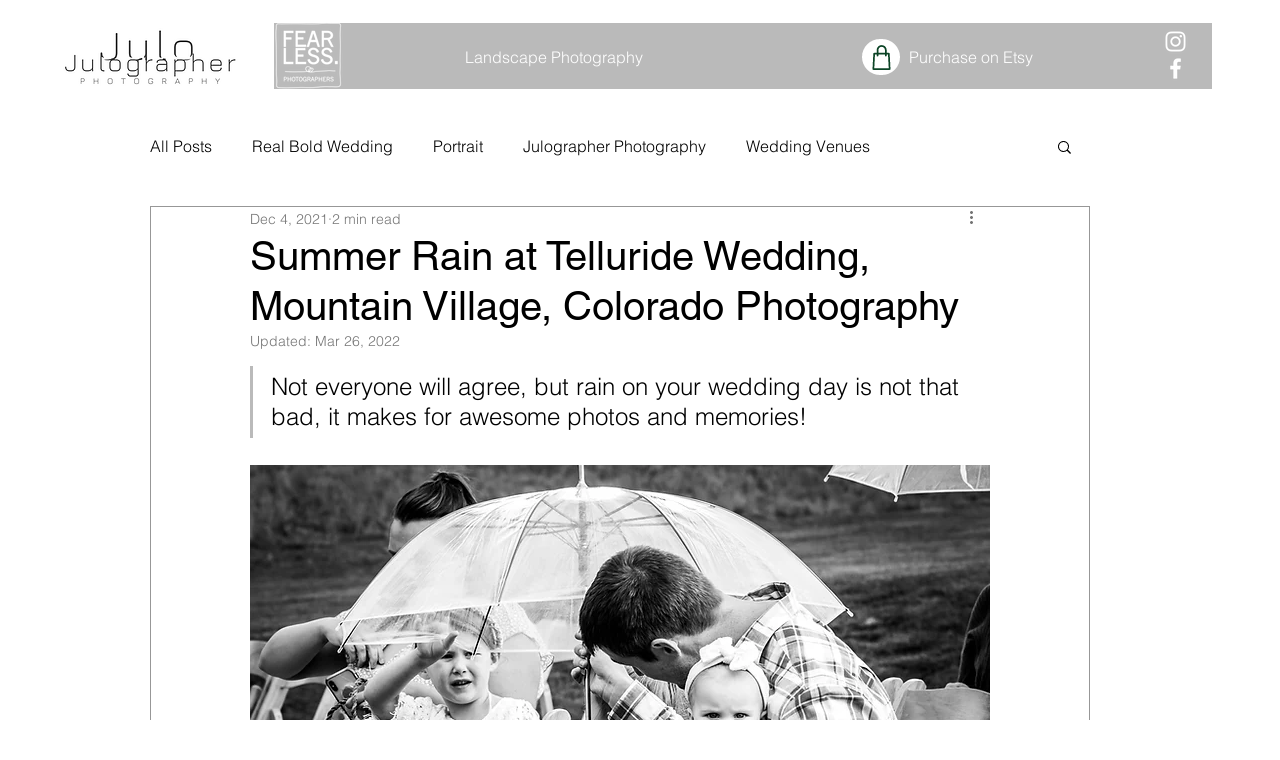

--- FILE ---
content_type: text/css; charset=utf-8
request_url: https://www.julographer.com/_serverless/pro-gallery-css-v4-server/layoutCss?ver=2&id=78ndv-not-scoped&items=3484_2608_3912%7C3483_6000_4000%7C3609_4126_2752%7C3656_6000_4000%7C3532_7952_5304%7C3653_3816_2544%7C3793_6000_4000%7C3613_3442_2295%7C3908_2974_1983%7C3621_3609_5413%7C3754_4926_3284%7C3703_3898_2600%7C3660_6000_4000%7C3504_4065_2710%7C3706_2550_1701%7C3593_2994_1996%7C3842_6000_4000%7C3634_2238_1492%7C3860_4383_2922%7C3582_2446_1631&container=3271.734375_740_4176_720&options=gallerySizeType:px%7CenableInfiniteScroll:true%7CtitlePlacement:SHOW_ON_HOVER%7CimageMargin:5%7CgalleryLayout:0%7CisVertical:true%7CgallerySizePx:300%7CcubeType:fill%7CgalleryThumbnailsAlignment:none
body_size: -79
content:
#pro-gallery-78ndv-not-scoped [data-hook="item-container"][data-idx="0"].gallery-item-container{opacity: 1 !important;display: block !important;transition: opacity .2s ease !important;top: 0px !important;left: 0px !important;right: auto !important;height: 364px !important;width: 243px !important;} #pro-gallery-78ndv-not-scoped [data-hook="item-container"][data-idx="0"] .gallery-item-common-info-outer{height: 100% !important;} #pro-gallery-78ndv-not-scoped [data-hook="item-container"][data-idx="0"] .gallery-item-common-info{height: 100% !important;width: 100% !important;} #pro-gallery-78ndv-not-scoped [data-hook="item-container"][data-idx="0"] .gallery-item-wrapper{width: 243px !important;height: 364px !important;margin: 0 !important;} #pro-gallery-78ndv-not-scoped [data-hook="item-container"][data-idx="0"] .gallery-item-content{width: 243px !important;height: 364px !important;margin: 0px 0px !important;opacity: 1 !important;} #pro-gallery-78ndv-not-scoped [data-hook="item-container"][data-idx="0"] .gallery-item-hover{width: 243px !important;height: 364px !important;opacity: 1 !important;} #pro-gallery-78ndv-not-scoped [data-hook="item-container"][data-idx="0"] .item-hover-flex-container{width: 243px !important;height: 364px !important;margin: 0px 0px !important;opacity: 1 !important;} #pro-gallery-78ndv-not-scoped [data-hook="item-container"][data-idx="0"] .gallery-item-wrapper img{width: 100% !important;height: 100% !important;opacity: 1 !important;} #pro-gallery-78ndv-not-scoped [data-hook="item-container"][data-idx="1"].gallery-item-container{opacity: 1 !important;display: block !important;transition: opacity .2s ease !important;top: 0px !important;left: 248px !important;right: auto !important;height: 163px !important;width: 244px !important;} #pro-gallery-78ndv-not-scoped [data-hook="item-container"][data-idx="1"] .gallery-item-common-info-outer{height: 100% !important;} #pro-gallery-78ndv-not-scoped [data-hook="item-container"][data-idx="1"] .gallery-item-common-info{height: 100% !important;width: 100% !important;} #pro-gallery-78ndv-not-scoped [data-hook="item-container"][data-idx="1"] .gallery-item-wrapper{width: 244px !important;height: 163px !important;margin: 0 !important;} #pro-gallery-78ndv-not-scoped [data-hook="item-container"][data-idx="1"] .gallery-item-content{width: 244px !important;height: 163px !important;margin: 0px 0px !important;opacity: 1 !important;} #pro-gallery-78ndv-not-scoped [data-hook="item-container"][data-idx="1"] .gallery-item-hover{width: 244px !important;height: 163px !important;opacity: 1 !important;} #pro-gallery-78ndv-not-scoped [data-hook="item-container"][data-idx="1"] .item-hover-flex-container{width: 244px !important;height: 163px !important;margin: 0px 0px !important;opacity: 1 !important;} #pro-gallery-78ndv-not-scoped [data-hook="item-container"][data-idx="1"] .gallery-item-wrapper img{width: 100% !important;height: 100% !important;opacity: 1 !important;} #pro-gallery-78ndv-not-scoped [data-hook="item-container"][data-idx="2"].gallery-item-container{opacity: 1 !important;display: block !important;transition: opacity .2s ease !important;top: 0px !important;left: 497px !important;right: auto !important;height: 162px !important;width: 243px !important;} #pro-gallery-78ndv-not-scoped [data-hook="item-container"][data-idx="2"] .gallery-item-common-info-outer{height: 100% !important;} #pro-gallery-78ndv-not-scoped [data-hook="item-container"][data-idx="2"] .gallery-item-common-info{height: 100% !important;width: 100% !important;} #pro-gallery-78ndv-not-scoped [data-hook="item-container"][data-idx="2"] .gallery-item-wrapper{width: 243px !important;height: 162px !important;margin: 0 !important;} #pro-gallery-78ndv-not-scoped [data-hook="item-container"][data-idx="2"] .gallery-item-content{width: 243px !important;height: 162px !important;margin: 0px 0px !important;opacity: 1 !important;} #pro-gallery-78ndv-not-scoped [data-hook="item-container"][data-idx="2"] .gallery-item-hover{width: 243px !important;height: 162px !important;opacity: 1 !important;} #pro-gallery-78ndv-not-scoped [data-hook="item-container"][data-idx="2"] .item-hover-flex-container{width: 243px !important;height: 162px !important;margin: 0px 0px !important;opacity: 1 !important;} #pro-gallery-78ndv-not-scoped [data-hook="item-container"][data-idx="2"] .gallery-item-wrapper img{width: 100% !important;height: 100% !important;opacity: 1 !important;} #pro-gallery-78ndv-not-scoped [data-hook="item-container"][data-idx="3"]{display: none !important;} #pro-gallery-78ndv-not-scoped [data-hook="item-container"][data-idx="4"]{display: none !important;} #pro-gallery-78ndv-not-scoped [data-hook="item-container"][data-idx="5"]{display: none !important;} #pro-gallery-78ndv-not-scoped [data-hook="item-container"][data-idx="6"]{display: none !important;} #pro-gallery-78ndv-not-scoped [data-hook="item-container"][data-idx="7"]{display: none !important;} #pro-gallery-78ndv-not-scoped [data-hook="item-container"][data-idx="8"]{display: none !important;} #pro-gallery-78ndv-not-scoped [data-hook="item-container"][data-idx="9"]{display: none !important;} #pro-gallery-78ndv-not-scoped [data-hook="item-container"][data-idx="10"]{display: none !important;} #pro-gallery-78ndv-not-scoped [data-hook="item-container"][data-idx="11"]{display: none !important;} #pro-gallery-78ndv-not-scoped [data-hook="item-container"][data-idx="12"]{display: none !important;} #pro-gallery-78ndv-not-scoped [data-hook="item-container"][data-idx="13"]{display: none !important;} #pro-gallery-78ndv-not-scoped [data-hook="item-container"][data-idx="14"]{display: none !important;} #pro-gallery-78ndv-not-scoped [data-hook="item-container"][data-idx="15"]{display: none !important;} #pro-gallery-78ndv-not-scoped [data-hook="item-container"][data-idx="16"]{display: none !important;} #pro-gallery-78ndv-not-scoped [data-hook="item-container"][data-idx="17"]{display: none !important;} #pro-gallery-78ndv-not-scoped [data-hook="item-container"][data-idx="18"]{display: none !important;} #pro-gallery-78ndv-not-scoped [data-hook="item-container"][data-idx="19"]{display: none !important;} #pro-gallery-78ndv-not-scoped .pro-gallery-prerender{height:1331px !important;}#pro-gallery-78ndv-not-scoped {height:1331px !important; width:740px !important;}#pro-gallery-78ndv-not-scoped .pro-gallery-margin-container {height:1331px !important;}#pro-gallery-78ndv-not-scoped .pro-gallery {height:1331px !important; width:740px !important;}#pro-gallery-78ndv-not-scoped .pro-gallery-parent-container {height:1331px !important; width:745px !important;}